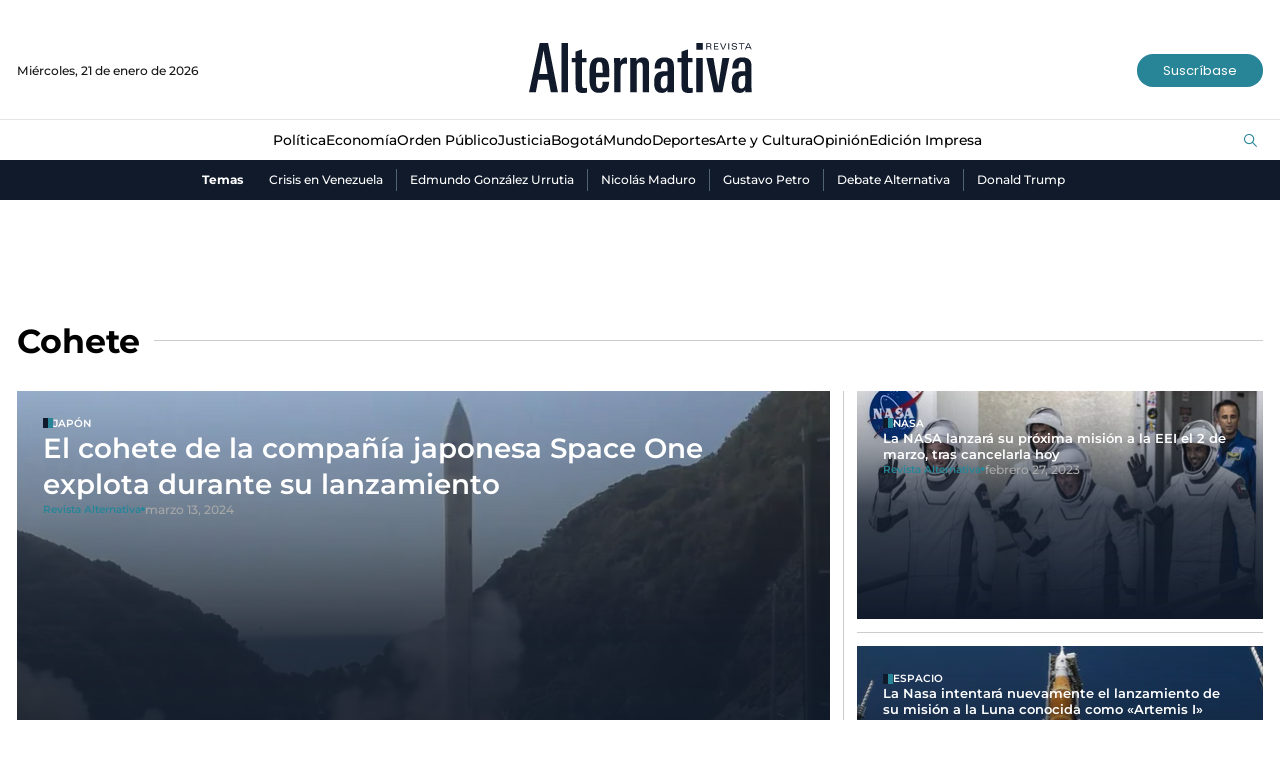

--- FILE ---
content_type: text/html; charset=utf-8
request_url: https://www.google.com/recaptcha/api2/aframe
body_size: 153
content:
<!DOCTYPE HTML><html><head><meta http-equiv="content-type" content="text/html; charset=UTF-8"></head><body><script nonce="fSzFF1RPdZxVcTb-53ctCQ">/** Anti-fraud and anti-abuse applications only. See google.com/recaptcha */ try{var clients={'sodar':'https://pagead2.googlesyndication.com/pagead/sodar?'};window.addEventListener("message",function(a){try{if(a.source===window.parent){var b=JSON.parse(a.data);var c=clients[b['id']];if(c){var d=document.createElement('img');d.src=c+b['params']+'&rc='+(localStorage.getItem("rc::a")?sessionStorage.getItem("rc::b"):"");window.document.body.appendChild(d);sessionStorage.setItem("rc::e",parseInt(sessionStorage.getItem("rc::e")||0)+1);localStorage.setItem("rc::h",'1769027993983');}}}catch(b){}});window.parent.postMessage("_grecaptcha_ready", "*");}catch(b){}</script></body></html>

--- FILE ---
content_type: application/javascript
request_url: https://www.revistalternativa.com/__assets/assets/v1.0.0.5/PagerPosts-7d794351.js
body_size: 598
content:
import{r as i,d as g,o as a,c as n,a as e,u as c,x as v,b as p,e as L,F as l,f as M,w as T,v as k,g as f,n as x,i as y,q as C}from"./ac-1f03c76b.js";import{g as $,a as w}from"./image-utils-7dd67a13.js";import{B}from"./ButtonLoadMore-a67f7c31.js";import{f as I}from"./pager-d6248272.js";const P={class:"post-h"},b=["href"],z=["alt","title","src","data-src","height","width"],E={class:"post-info"},q=["href","innerHTML"],j={class:"title"},N=["href","innerHTML"],O={class:"author-date"},V=["href","innerHTML"],F=e("span",{class:"circle-separator"},null,-1),D=["innerHTML"],S={__name:"CardPost2",props:{post:{type:Object,required:!0}},setup(o){const t=i(o.post),s=$(t.image.width,16,9),r=g(`data:image/svg+xml,%3Csvg xmlns='http://www.w3.org/2000/svg' viewBox='0 0 ${t.image.width} ${s}'%3E%3C/svg%3E`);return(d,u)=>(a(),n("div",P,[e("a",{href:t.url,class:"img-a"},[e("img",{class:"lazyload",alt:t.image.alt,title:t.image.title,src:r.value,"data-src":c(w)(t.image.url,16,9),height:c(s),width:t.image.width,loading:"lazy"},null,8,z),t.format!=="standard"?(a(),n("i",{key:0,class:v(`icon-${t.format}`)},null,2)):p("",!0)],8,b),e("div",E,[e("a",{href:t.header.url,class:"kicker",innerHTML:t.header.name},null,8,q),e("h3",j,[e("a",{href:t.url,innerHTML:t.title},null,8,N)]),e("div",O,[e("a",{class:"author",href:t.author.url,innerHTML:t.author.name},null,8,V),F,e("span",{class:"date",innerHTML:t.created},null,8,D)])])]))}},U={class:"post-v"},A=["href"],G=["alt","title","src","data-src","height","width"],J=["href","innerHTML"],K={class:"title"},Q=["href","innerHTML"],R={class:"author-date"},W=["href","innerHTML"],X=e("span",{class:"circle-separator"},null,-1),Y=["innerHTML"],Z={__name:"CardPost3",props:{post:{type:Object,required:!0}},setup(o){const t=i(o.post),s=$(t.image.width,16,9),r=g(`data:image/svg+xml,%3Csvg xmlns='http://www.w3.org/2000/svg' viewBox='0 0 ${t.image.width} ${s}'%3E%3C/svg%3E`);return(d,u)=>(a(),n("div",U,[e("a",{href:t.url,class:"img-a"},[e("img",{class:"lazyload",alt:t.image.alt,title:t.image.title,src:r.value,"data-src":c(w)(t.image.url,16,9),height:c(s),width:t.image.width,loading:"lazy"},null,8,G),t.format!=="standard"?(a(),n("i",{key:0,class:v(`icon-${t.format}`)},null,2)):p("",!0)],8,A),e("a",{href:t.header.url,class:"kicker",innerHTML:t.header.name},null,8,J),e("h3",K,[e("a",{href:t.url,innerHTML:t.title},null,8,Q)]),e("div",R,[e("a",{class:"author",href:t.author.url,innerHTML:t.author.name},null,8,W),X,e("span",{class:"date",innerHTML:t.created},null,8,Y)])]))}},tt=e("hr",{class:"full"},null,-1),et=e("hr",{class:"full"},null,-1),st={key:0,class:"loading"},at=e("div",null,null,-1),nt=e("div",null,null,-1),rt=[at,nt],dt={__name:"PagerPosts",props:{pagerInfo:{type:Object,required:!0}},setup(o){const h=o,t=g(!1),s=i(h.pagerInfo),r=i({items:[]}),d=L(()=>s.s<s.tt&&!t.value);function u(){t.value=!0,I(s).then(_=>{r.items=r.items.concat(_.data),s.s+=_.data.length,x().then(()=>{t.value=!1,y()})})}return(_,ot)=>(a(),n(l,null,[(a(!0),n(l,null,M(r.items,(m,H)=>(a(),n(l,{key:m.id},[H%3==2?(a(),n(l,{key:0},[tt,f(S,{post:m},null,8,["post"]),et],64)):(a(),C(Z,{key:1,post:m},null,8,["post"]))],64))),128)),T(f(B,{onClick:u,class:"xl"},null,512),[[k,d.value&&!t.value]]),t.value?(a(),n("div",st,rt)):p("",!0)],64))}};export{dt as _};


--- FILE ---
content_type: application/javascript
request_url: https://www.revistalternativa.com/__assets/assets/v1.0.0.5/pager-d6248272.js
body_size: -378
content:
import{H as s}from"./ac-1f03c76b.js";const i=async a=>await s.get("/api/pager/posts",{params:a}),r=async a=>await s.get("/api/pager/specials",{params:a}),n=async a=>await s.get("/api/pager/opinion",{params:a}),p=async a=>{const t={y:a};return await s.get("/api/pager/print-editions",{params:t})};export{p as a,n as b,r as c,i as f};


--- FILE ---
content_type: application/javascript
request_url: https://www.revistalternativa.com/__assets/assets/v1.0.0.5/desktop-tag-cd476a8d.js
body_size: -317
content:
import{i as t}from"./ac-1f03c76b.js";import{c as o}from"./base-15d22224.js";import{_ as r}from"./PagerPosts-7d794351.js";import"./image-utils-7dd67a13.js";import"./ButtonLoadMore-a67f7c31.js";import"./_plugin-vue_export-helper-c27b6911.js";import"./pager-d6248272.js";o({PagerPosts:r});t();
